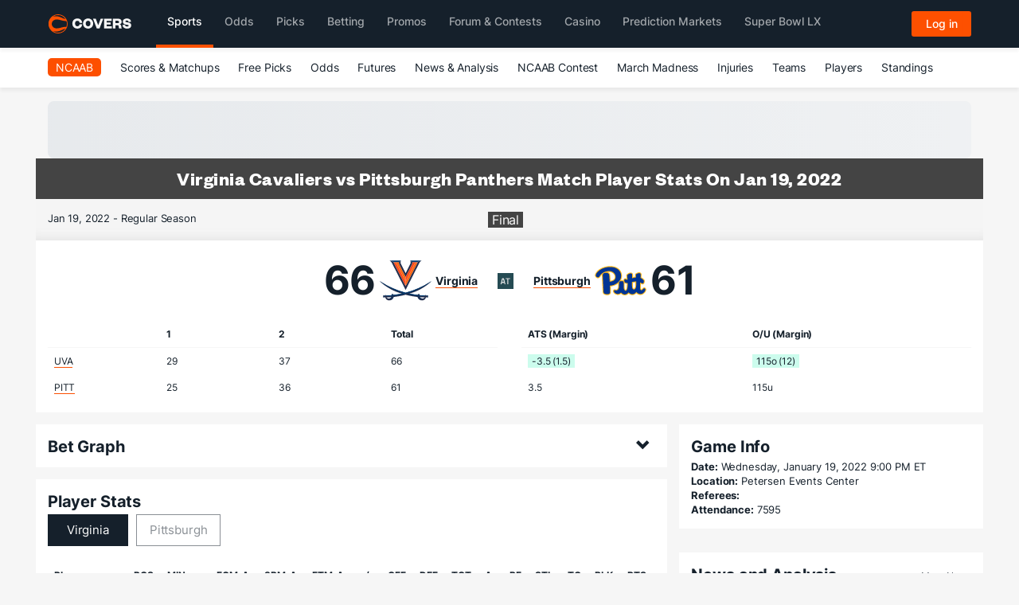

--- FILE ---
content_type: image/svg+xml
request_url: https://img.covers.com/covers/data/svg_logos/ncaab/pitt.svg
body_size: 3275
content:
<?xml version="1.0" encoding="utf-8"?>
<svg xmlns="http://www.w3.org/2000/svg" height="141.14" viewBox="0 0 249.69319 141.13624" width="249.69">
  <g transform="matrix(1.25 0 0 -1.25 -409.43 516.69)">
    <g>
      <path d="m75.139 1.123c-4.232-0.0224-8.517 0.0747-10.569 0.3008-6.409 0.7065-14.18 2.3476-20.152 4.2559-21.665 6.9223-38.251 20.785-42.514 35.533-0.3165 1.096-0.6318 2.541-0.6989 3.211-0.28642 2.861 1.2953 6.972 3.6836 9.578 4.8717 5.317 12.538 6.507 17.656 2.74 1.711-1.26 2.883-2.625 4.873-5.674 2.426-3.717 6.879-9.19 7.207-8.859 0.06 0.061 0.046 0.759-0.031 1.551-0.078 0.791-0.024 3.332 0.121 5.646 0.523 8.385 1.194 21.646 2.06 40.748 0.487 10.716 0.981 21.186 1.098 23.256s0.277 5.2 0.354 6.97c0.247 5.68 1.07 8.81 3.048 11.58 1.4 1.96 2.253 2.65 4.866 3.91 2.68 1.29 4.945 2.06 7.998 2.72 2.956 0.63 9.086 0.7 11.679 0.12 3.219-0.71 6.137-1.94 8.09-3.4 1.109-0.83 2.871-3.67 3.537-5.69 0.571-1.74 0.603-2.08 0.7-7.36 0.084-4.6-0.001-8.73-0.489-23.672l-0.021-0.647 2.769-0.398c11.401-1.643 22.736-6.275 31.386-12.82l1.5-1.137 0.07 6.053c0.1 9.864-0.46 13.921-2.52 17.901-2.42 4.68-4.62 5.56-10.895 4.34-1.614-0.32-3.48-0.58-4.144-0.58-2.672 0-5.098 1.59-6.365 4.16-0.715 1.45-0.728 1.53-0.725 4.47 0.003 2.84 0.041 3.09 0.691 4.7 1.932 4.79 6.852 9.06 13.428 11.68 2.26 0.9 5.51 1.74 7.38 1.91 4.25 0.4 10.28-1.46 15.01-4.64 0.84-0.56 1.59-1.02 1.66-1.02 0.08 0.01 0.79 0.56 1.58 1.24 3.76 3.21 8.05 5.32 12.55 6.17 2.67 0.51 7.33 0.32 10.15-0.41 3.9-1.02 7.9-3.26 11.56-6.48l1.3-1.14 1.21 1c1.76 1.47 3.4 2.54 5.47 3.58 9.53 4.79 20.24 3.02 28.54-4.71l1.74-1.62 1.4 1.19c11.35 9.63 26.63 9.08 37.43-1.34 1.94-1.87 4.27-4.61 5.51-6.45 3.65-5.45 4.54-11.27 2.4-15.78-2.36-4.96-7.88-6.76-12.85-4.18-1.32 0.68-2.68 1.94-6.1 5.6-1.78 1.91-2.84 2.62-3.55 2.4-0.6-0.19-1.24-1.53-1.76-3.7-0.39-1.65-0.44-2.62-0.44-9.694 0-4.324 0.06-8.964 0.14-10.314l0.14-2.455 2.13 0.951c2.99 1.339 4.6 1.712 6.81 1.574 3.23-0.201 5.19-1.506 6.93-4.631 2.77-4.971 3.44-11.997 1.53-15.906-1.5-3.057-9.13-9.641-14.11-12.17l-0.97-0.492 0.12-1.254c0.07-0.69 0.25-3.845 0.4-7.012 0.26-5.672 0.26-5.783-0.22-7.521-0.66-2.378-1.64-4.132-3.13-5.627-2.14-2.142-4.77-3.127-8.33-3.127-3.54 0-6.87 0.865-11.15 2.904-2.24 1.066-6.51 3.771-7.84 4.971l-0.65 0.578 0.14 6.256 0.13 6.256-2.26 0.394c-1.24 0.217-3.43 0.683-4.87 1.034s-2.72 0.636-2.85 0.636c-0.16 0-0.19-1.356-0.08-4.373 0.15-4.521-0.11-9.87-0.55-11.029-0.92-2.476-4.08-4.825-7.75-5.764-2.11-0.541-6.08-0.336-8.74 0.451-4.6 1.359-9.57 4.319-13.32 7.936-2.13 2.05-2.29 2.266-2.19 2.902 0.16 0.93 1.17 12.279 1.36 15.248 0.08 1.31 0.08 2.381 0 2.381-0.09 0-0.87-0.391-1.75-0.867-2.93-1.591-5.4-1.687-8.14-0.316-1.94 0.971-3.75 2.881-4.42 4.664-0.29 0.77-0.53 2.059-0.6 3.234-0.12 1.855-0.16 1.948-0.6 1.818-3.33-0.978-3.88-1.059-7.81-1.168l-4.03-0.111 0.96-1.91c1.82-3.633 3.23-8.069 3.92-12.32 0.38-2.345 0.38-10.02-0.01-12.733-1.41-9.954-5.74-18.466-12.91-25.371-8.1-7.7999-18.924-12.522-33.063-14.42-1.838-0.2466-6.017-0.3875-10.248-0.41zm-5.268 27.809c2.203 0.036 4.3 0.149 5.301 0.324 10.124 1.765 18.674 8.958 21.189 17.826 0.678 2.388 0.833 6.674 0.328 8.996-1.026 4.724-4.24 8.662-9.093 11.145-2.161 1.105-5.074 2.073-8.002 2.66-1.237 0.248-2.486 0.451-2.776 0.451h-0.527l-0.391-7.252c-0.759-14.107-1.215-18.903-2.15-22.59-1.176-4.638-3.888-7.715-8.924-10.129l-2.4-1.152 1.513-0.143c1.421-0.134 3.729-0.173 5.932-0.136zm126.35 49.371v7.254c0 3.99-0.1 8.359-0.22 9.709-0.51 5.734-2.58 10.584-5.26 12.284-1.55 0.99-2.33 0.9-3.59-0.41-1.11-1.15-1.78-2.64-2.34-5.25-0.4-1.84-0.73-11.886-0.59-17.964l0.09-4.014 2.8-0.471c2.61-0.436 4.71-0.709 7.84-1.015l1.27-0.123zm-52.07 4l1.73 0.867c2.1 1.047 4.38 1.693 7.05 1.994 1.1 0.124 2.08 0.227 2.18 0.227 0.22 0.002 0.01 7.49-0.32 11.961-0.65 8.638-2.2 14.058-4.66 16.268-0.47 0.43-1.01 0.78-1.2 0.78-0.89 0-2.41-2.25-3.28-4.87-1.22-3.68-1.32-4.78-1.41-16.436l-0.09-10.791z" transform="matrix(.8 0 0 -.8 327.54 413.35)" fill="#ffb81c"/>
      <path d="m77.436 5.2578c-4.748-0.0635-11.008 0.1815-14.305 0.625-18.934 2.5469-35.874 10.003-46.811 20.601-5.208 5.048-8.372 9.756-10.08 15-0.867 2.663-0.999 3.627-0.6795 4.995 1.2167 5.207 6.4435 8.938 11.394 8.132 2.581-0.42 4.246-1.792 6.694-5.519 0.926-1.41 2.286-3.358 3.024-4.328 6.888-9.064 16.517-15.505 27.353-18.299 7.149-1.843 15.719-2.391 22.063-1.41 6.476 1.001 12.615 4.185 17.215 8.927 3.945 4.068 6.419 8.628 7.607 14.022 0.47 2.138 0.49 6.642 0.03 8.715-2.335 10.612-11.888 17.146-26.571 18.176l-2.16 0.15v-0.75c-0.002-1.123-1.065-19.772-1.33-23.338-0.495-6.659-1.251-10.44-2.469-12.344-1.395-2.181-4.094-4.086-7.494-5.291-1.332-0.472-1.788-0.509-6.09-0.502-4.083 0.008-4.866 0.069-6.41 0.494-3.814 1.051-7.164 3.386-8.359 5.827-0.732 1.495-1.286 4.141-1.286 6.142 0 0.848 0.147 3.967 0.327 6.93 0.577 9.501 0.983 17.575 1.881 37.387 1.408 31.07 1.606 34.44 2.13 36.42 0.439 1.65 1.031 2.84 2.043 4.08 1.391 1.72 6.449 3.8 11.114 4.57 2.635 0.44 7.314 0.28 9.632-0.31 0.975-0.26 2.612-0.89 3.639-1.41 2.07-1.04 2.857-1.94 3.82-4.32l0.514-1.27-0.047-10.41c-0.026-5.73-0.175-13.22-0.332-16.65l-0.285-6.247 1.439-0.131c8.254-0.744 13.599-1.936 20.042-4.471 15.122-5.951 26.962-17.416 31.092-30.123 2.31-7.09 2.33-15.86 0.05-23.541-3.8-12.843-13.87-22.543-28.275-27.234-5.085-1.6559-9.877-2.5893-16.041-3.1253-1.081-0.0939-2.496-0.1487-4.078-0.1699zm136.72 29.324c-2.59 0.011-2.92 0.064-5.12 0.816-2.79 0.951-5.83 2.435-8.24 4.014l-1.73 1.137 0.16 7.254 0.16 7.252h-0.62c-2.28 0-8.6 1.295-14.25 2.92-2.11 0.607-3.86 1.07-3.89 1.029s0.01-3.164 0.1-6.94c0.17-7.204 0.01-12.309-0.4-13.087-0.35-0.645-1.6-1.559-3.1-2.262-1.17-0.548-1.49-0.593-4.04-0.588-2.54 0.006-2.94 0.066-4.87 0.732-3.63 1.252-7.36 3.497-10 6.016l-1.51 1.439 0.42 4.43c0.72 7.469 1.39 16.712 1.25 17.088-0.12 0.302-0.41 0.337-1.96 0.232-2.08-0.141-3.91-0.719-5.77-1.828-2.51-1.495-4.1-1.488-5.87 0.028-1.56 1.341-1.7 1.759-1.68 5.295 0.01 3.224 0.28 4.791 1.21 6.935 0.35 0.825 0.74 1.246 1.83 1.975 2.82 1.899 5.42 2.573 9.94 2.582l3.03 0.006 0.16 1.89c0.21 2.461-0.24 14.329-0.69 18.173-0.92 7.85-2.54 12.45-5.4 15.29-2.31 2.31-4.19 2.74-6.64 1.51-2.21-1.1-3.99-3.75-5.2-7.73-1.22-4.03-1.27-4.71-1.47-18.376-0.22-15.91-0.34-16.879-2.19-17.816-2.14-1.086-3.58-1.324-7.99-1.332-4.56-0.007-6.4 0.287-8.76 1.402-1.36 0.641-2.75 1.965-2.77 2.641-0.01 0.209-0.11 0.928-0.23 1.598-0.11 0.67-0.3 5.801-0.4 11.404-0.21 11.069-0.37 12.639-1.59 16.329-1.69 5.12-4.06 8.18-7.65 9.86-1.21 0.56-1.5 0.61-4.18 0.61-2.16 0-3.51-0.13-5.415-0.53-1.466-0.3-2.899-0.47-3.399-0.4-1.8 0.24-2.71 1.95-2.546 4.77 0.3 5.19 5.192 9.97 12.8 12.5 1.28 0.43 3.09 0.9 4.02 1.05 4.64 0.74 11.14-1.7 16.1-6.04l1.41-1.23 2.25 2.26c3.84 3.85 7.73 6.05 12.2 6.89 4.53 0.84 9.66-0.1 13.76-2.51 2.31-1.36 5-3.63 6.77-5.71 0.87-1.02 1.6-1.86 1.61-1.86s1.13 1.07 2.48 2.38c3.9 3.79 7.63 5.79 12.29 6.61 3.52 0.61 7.35 0.12 11.03-1.43 3.26-1.37 7.46-4.71 9.86-7.86 0.61-0.8 1.19-1.46 1.28-1.46 0.09-0.01 0.93 0.79 1.87 1.77 2.07 2.17 3.93 3.68 6.29 5.09 6.53 3.93 14.72 4.25 21.59 0.84 5.79-2.87 12.17-10.01 13.73-15.35 0.52-1.8 0.52-4.54-0.01-6.08-0.93-2.74-3.74-4.2-6.35-3.3-1.39 0.48-2.37 1.26-4.29 3.44-4.48 5.09-7.64 6.74-10.31 5.38-1.72-0.88-3.31-3.89-4.09-7.75-0.32-1.59-0.38-3.08-0.35-9.742 0.03-7.639 0.36-19.236 0.55-19.422 0.05-0.05 1.98 0.855 4.3 2.014 5.28 2.643 6.56 3.097 8.39 2.953s2.46-0.641 3.59-2.806c1.36-2.612 1.85-4.675 1.87-7.873 0.02-2.541-0.01-2.711-0.63-3.84-1.56-2.835-8.86-8.685-13.69-10.965l-1.94-0.92 0.12-1.328c0.29-3.211 0.59-9.168 0.63-12.416l0.04-3.528-0.69-1.459c-0.81-1.717-1.97-2.954-3.38-3.607-0.87-0.402-1.42-0.469-3.79-0.459zm-13.73 39.447v9.614c0 9.958-0.17 13.143-0.88 16.377-1.2 5.5-4.05 9.96-7.43 11.6-0.99 0.48-1.72 0.66-2.87 0.71-2.05 0.09-3.13-0.32-4.78-1.85-2.28-2.12-3.67-5.62-4.21-10.648-0.27-2.474-0.38-22.976-0.12-23.228 0.23-0.231 4.91-1.147 8.89-1.737 2.16-0.321 5.38-0.619 7.58-0.699l3.82-0.139z" transform="matrix(.8 0 0 -.8 327.54 413.35)" fill="#003594"/>
    </g>
  </g>
</svg>

--- FILE ---
content_type: image/svg+xml
request_url: https://img.covers.com/covers/data/svg_logos/ncaab/uva.svg
body_size: 3664
content:
<?xml version="1.0" encoding="utf-8"?>
<svg xmlns="http://www.w3.org/2000/svg" width="248" height="195.84" viewBox="0 0 248 195.84">
 <g transform="matrix(1.3333 0 0 -1.3333 -970.53 805.86)">
  <g transform="translate(.78187 -.78187)">
   <path d="m864.11 598.32c-5.2736 0-10.829-4.5491-12.46-7.6904l-31.5-62.792v17.139l-21.974 43.838c-1.6487 3.2854-2.3874 6.7537-2.0889 9.5039h-19.898c5.2736 0 10.829-4.5472 12.46-7.689l31.501-62.793-1e-3 -1e-3v-17.149z" fill="#ff6a14"/>
   <path d="m776.19 598.32 43.961-87.634v17.149h-1e-3v3e-3l-31.5 62.792c-1.6305 3.1413-7.1864 7.6904-12.46 7.6904zm43.96-70.482 1e-3 -1e-3 31.5 62.793c1.6305 3.1417 7.1864 7.689 12.46 7.689h-19.897c0.29851-2.7502-0.44162-6.2185-2.0903-9.5039l-21.974-43.838z" fill="#f84c1e"/>
   <path d="m803.7 604.4-7.6113-6.0776c-0.29851-2.7502 0.44015-6.2185 2.0889-9.5039l21.974-43.837 21.974 43.837c1.6487 3.2854 2.3874 6.7537 2.0889 9.5039l-7.6113 6.0776c2.0869-3.5675 2.2339-8.7525 0.38232-12.521l-16.834-33.56-16.835 33.56c-1.8511 3.769-1.7031 8.954 0.38379 12.521zm-41.244-0.0147c3e-3 -1e-3 4.4995-1.8863 8.1328-8.2017l49.563-98.801 49.562 98.801c3.6328 6.3153 8.1294 8.2002 8.1328 8.2017-4.1599 5e-4 -11.87-2.3455-13.734-6.063l-43.96-87.633-43.961 87.633c-1.8647 3.7174-9.5744 6.0638-13.734 6.063zm149.93-75.435c-0.0812 0.0861-0.54343-0.13239-1.314-0.64599l-1e-3 -1e-3c-0.12946-0.0881-0.25872-0.17661-0.38818-0.26514-6e-3 -4e-3 -0.0115-9e-3 -0.019-0.0146v1e-3c-27.051-18.363-58.447-32.355-90.516-40.79-32.068 8.4353-63.465 22.428-90.516 40.792v-1e-3c-6e-3 4e-3 -0.0114 8e-3 -0.019 0.0132-0.12946 0.0881-0.25873 0.17705-0.38819 0.26514-1.5402 1.0272-1.8505 0.87622-0.34277-0.5376 3.8678-3.906 13.611-13.193 29.194-22.595 10.476-6.4886 22.353-12.515 32.566-15.995 5.4048-1.9899 10.52-3.725 15.409-5.2749-9.7571-2.0567-19.527-3.5932-29.206-4.563-0.54142 1.7324-1.93 3.0804-3.4849 3.2241-1.9148 0.17795-3.3752-1.5937-3.2373-3.8906 8e-3 -0.15349 0.0261-0.30474 0.0483-0.45556h-1e-3c-7.3512-0.82569-20.108-1.0715-20.47-1.0781h-0.0176c0.0463 0.47424 0.11175 0.92216 0.22119 1.3755l4e-3 0.019c5e-3 0.0387 0.0117 0.0783 0.0117 0.12012 0 0.41952-0.34131 0.76025-0.76172 0.76025-0.34167 0-0.62652-0.22617-0.72217-0.53759-0.25225-0.5432-0.47538-1.1037-0.66357-1.6758l-1.8018-9e-3 -4.0225-0.0176c-0.0507 0.26159-0.2755 0.47295-0.5669 0.47607-0.17039 4e-3 -0.47834 4e-3 -0.65185 7e-3 -0.25358 4e-3 -0.48114-0.15279-0.55811-0.39258-0.12278-0.39194-0.22915-0.7899-0.3208-1.1938-0.0178 2e-3 -0.0355 6e-3 -0.0542 6e-3 -0.24602 0-0.45235-0.1733-0.49951-0.41309-0.12279-0.62772-0.20605-1.268-0.24609-1.9175-0.0369-0.60992-0.0358-1.211 3e-3 -1.8018 0.0178-0.27004 0.23902-0.48152 0.50683-0.49219 0.0423-0.40885 0.10175-0.81269 0.17871-1.21 0.0534-0.28161 0.29829-0.48704 0.58301-0.48926 0.19263-8.9e-4 0.38036-3e-3 0.56543-4e-3 0.32075-2e-3 0.57036 0.25146 0.58594 0.55665 2.0282-0.0494 4.5906-0.0508 5.7598-0.0308 1.1122-6.4552 6.7554-11.253 13.938-11.254 7.7004-3e-3 14.495 5.5056 16.09 12.665 11.718 1.4668 25.585 3.4957 42.886 8.1006 17.301-4.6049 31.169-6.6343 42.886-8.1006 1.5949-7.1599 8.3908-12.669 16.09-12.667 7.1826 2e-3 12.827 4.7994 13.938 11.256 1.17-0.02 3.7335-0.0201 5.7612 0.0293 0.016-0.30519 0.26607-0.55741 0.58594-0.55518 0.18596 8.9e-4 0.37413 2e-3 0.56543 3e-3 0.28472 2e-3 0.52975 0.20854 0.58447 0.48926 0.0756 0.39728 0.13351 0.80271 0.17578 1.2129 0.26781 9e-3 0.48905 0.22114 0.50684 0.49073 0.0387 0.59079 0.0427 1.1924 4e-3 1.8032-0.0396 0.64908-0.12286 1.2878-0.24609 1.916-0.0472 0.24068-0.25483 0.41309-0.49951 0.41309-0.0191 0-0.0364-4e-3 -0.0542-6e-3 -0.0916 0.4035-0.19815 0.80146-0.32227 1.1938-0.0756 0.24068-0.30203 0.39703-0.55517 0.39258-0.17484-2e-3 -0.48351-4e-3 -0.65479-6e-3 -0.2914-4e-3 -0.51471-0.21405-0.56543-0.47608l-4.0239 0.0176-1.8003 9e-3c-0.18819 0.57167-0.41074 1.1308-0.6621 1.6758-0.0965 0.31008-0.38343 0.53613-0.7251 0.53613-0.42041 0-0.76172-0.33984-0.76172-0.76025 0-0.0414 6e-3 -0.0814 0.0132-0.12012l-6e-3 -1e-3c0.10944-0.45289 0.18518-0.91781 0.23145-1.3916h-0.0176c-0.36124 7e-3 -13.12 0.25097-20.471 1.0767-5e-5 -4.9e-4 5e-5 -9.8e-4 0-1e-3h-1e-3c3.3e-4 2e-3 1e-3 4e-3 1e-3 6e-3 7.3e-4 7e-3 2e-3 0.0146 3e-3 0.022 4.6e-4 5e-3 1e-3 0.01 1e-3 0.0146 4.3e-4 4e-3 1e-3 8e-3 1e-3 0.0117 3e-3 0.0335 6e-3 0.0675 0.0102 0.10108 0.0125 0.1001 0.0275 0.19987 0.0337 0.30175 0.13747 2.2969-1.3255 4.0696-3.2402 3.8921-1.5548-0.14325-2.9434-1.4928-3.4849-3.2256-9.6792 0.96983-19.449 2.5068-29.206 4.563 4.8892 1.5504 10.004 3.285 15.41 5.2749 10.212 3.4803 22.09 9.5062 32.566 15.996v-1e-3c15.583 9.402 25.325 18.691 29.193 22.597 0.75384 0.70691 1.0539 1.0974 0.97265 1.1836zm-143.33-57.831c-1.7946-3.0568-5.161-5.1167-9.0234-5.1167-3.4576 0-6.5195 1.6512-8.4111 4.1924 0 0 15.969 0.67517 17.435 0.92431zm102.18 0c1.4659-0.24914 17.435-0.92431 17.435-0.92431-1.8916-2.5411-4.9535-4.1924-8.4111-4.1924-3.8624 0-7.2288 2.06-9.0234 5.1167z" fill="#232d4b"/>
   <path d="m803.7 604.4-41.202-0.01611c4.1694-0.0142 11.833-2.3566 13.692-6.0615h19.898zm32.903 0 7.6113-6.0776h19.897c1.8587 3.705 9.5225 6.0473 13.692 6.0615zm-74.149-0.0161h1e-3zm115.39 0h1e-3zm-149.87-75.416c-0.0557 2e-3 -0.0809-0.0209-0.0762-0.0674 1.7493-1.7875 8.888-7.361 15.948-12.018 20.819-13.339 43.973-24.029 69.185-31.421-12.07-2.8561-24.196-4.9244-36.185-6.126h-1e-3l-1.6567-0.17871s-1.3692-1.3939-1.1191-3.895c46.442 4.4786 87.655 19.372 122.38 41.621 7.0398 4.6432 14.156 10.198 15.93 12.001l0.0176 0.0176c9e-4 9e-3 -0.0136 5e-3 -0.0146 0.0117-4e-3 0.0182-0.0199 0.0277-0.0381 0.0337-0.0192 7e-3 -0.0425 0.0114-0.0776 4e-3 -0.0191-3e-3 -0.0467-0.015-0.0703-0.022-0.21043-0.0641-0.57958-0.26292-1.125-0.62548-0.12946-0.0885-0.2593-0.17811-0.38965-0.26661-6e-3 -4e-3 -0.013-9e-3 -0.019-0.0132v1e-3c-27.051-18.364-58.448-32.356-90.516-40.792-32.068 8.4353-63.463 22.428-90.514 40.792v-1e-3c-8e-3 4e-3 -0.014 9e-3 -0.019 0.0132-0.13035 0.0885-0.26063 0.17811-0.38965 0.26661-0.6513 0.43343-1.0825 0.65726-1.2495 0.66357zm106.28-45.069c-2.4219-0.76786-4.8028-1.5026-7.106-2.1753 12.566-2.9789 25.601-5.1619 39.079-6.4614 0.25002 2.5011-1.1191 3.8936-1.1191 3.8936l-1.6582 0.18017c-9.6761 0.96983-19.442 2.5072-29.196 4.563zm-60.894-1.2554c-1.9148 0.17751-3.3748-1.5947-3.2373-3.8921 8e-3 -0.1517 0.0256-0.30169 0.0469-0.45117 3e-3 -0.0334 6e-3 -0.0549 9e-3 -0.0864-7.4677-0.83148-20.496-1.0767-20.496-1.0767-2e-3 -0.0249-1e-3 -0.0509-1e-3 -0.0762-0.0467-0.79366 0.0227-1.6587 0.19043-2.5298 5.2269-0.19753 19.159 0.89054 20.43 0.96973-0.0142-0.50182-0.1979-1.9007-0.56982-2.8799 0 0-0.0442-0.11158-0.0557-0.13916-1.5193-3.7797-5.2386-6.397-9.6416-6.397-0.23845 0-0.47014 0.0269-0.70459 0.0425-0.0583 3e-3 -0.11603 6e-3 -0.17431 0.0102-0.22021 0.0182-0.43858 0.0387-0.65479 0.0703-0.26648 0.0369-0.52648 0.0831-0.77783 0.13916-0.17929 0.0396-0.35454 0.0888-0.53027 0.1377-0.15971 0.0449-0.31673 0.0924-0.47022 0.14355-1.3684 0.45067-2.6086 1.1657-3.6562 2.0933-0.0863 0.0734-0.17321 0.14696-0.25195 0.2168 0 0 3.4096-3.9239 8.7935-3.6094 4.4461 0.25848 7.7982 2.5452 9.5581 6.6064 0.26515 0.57211 0.46102 1.1449 0.60205 1.7095 8.9e-4 4e-3 2e-3 8e-3 3e-3 0.0117 0.0449 0.17973 0.0781 0.35716 0.11279 0.53467l0.019 4e-3c0.0271 0.14637 0.0357 0.28608 0.0571 0.43066 0.0316 0.20287 0.0602 0.40422 0.0806 0.60352 0.0138 0.13968 0.0259 0.27708 0.0352 0.41455 0.0917 1.2634 7e-3 2.4307-0.0322 3.397-0.11523 2.8739 2.0927 3.5563 3.1084 2.8667-0.53652 0.41106-1.1509 0.67574-1.7915 0.73535zm93.574 0c-0.64062-0.0596-1.255-0.32429-1.7915-0.73535 1.0157 0.68956 3.2236 7e-3 3.1084-2.8667-0.0396-0.96627-0.12342-2.1335-0.0322-3.397 9e-3 -0.13747 0.0214-0.27487 0.0352-0.41455 0.0204-0.1993 0.049-0.40065 0.0806-0.60352 0.0214-0.14458 0.03-0.28429 0.0571-0.43066l0.019-4e-3c0.0347-0.17751 0.0679-0.35494 0.11279-0.53467 1e-3 -4e-3 4e-3 -8e-3 4e-3 -0.0117 0.14103-0.56456 0.33588-1.1374 0.60058-1.7095 1.7599-4.0613 5.112-6.348 9.5581-6.6064 5.3839-0.31452 8.7935 3.6094 8.7935 3.6094-0.0783-0.0698-0.16566-0.1434-0.25196-0.2168-1.0477-0.92757-2.2878-1.6426-3.6562-2.0933-0.15349-0.0512-0.3105-0.0987-0.47021-0.14355-0.17573-0.0489-0.35098-0.0981-0.53027-0.1377-0.25135-0.056-0.50945-0.10226-0.77637-0.13916-0.21621-0.0316-0.43458-0.0521-0.65479-0.0703-0.0578-4e-3 -0.11748-7e-3 -0.17578-0.0102-0.23445-0.0156-0.46614-0.0425-0.70459-0.0425-4.403 0-8.1223 2.6173-9.6416 6.397-0.0116 0.0276-0.0542 0.13916-0.0542 0.13916-0.37237 0.97918-0.55709 2.3781-0.57129 2.8799 1.2715-0.0792 15.204-1.1673 20.43-0.96973 0.1677 0.87107 0.23673 1.7361 0.19043 2.5298-1e-3 0.0253-4.7e-4 0.0513-1e-3 0.0762 0 0-13.028 0.24518-20.496 1.0767 3e-3 0.0315 6e-3 0.053 9e-3 0.0864 0.0218 0.14948 0.0389 0.29947 0.0469 0.45117 0.13747 2.2974-1.323 4.0696-3.2373 3.8921zm-119.54-5.4507-1.4253-7e-3 -4.0239-0.019v3e-3l-3e-3 -3e-3s-0.898-2.6454-0.47314-6.8686v-6e-3c0 2e-3 1e-3 4e-3 1e-3 6e-3 0.38793-9e-3 0.79667-0.0172 1.21-0.0234 0.27583 5.5205 4.273 6.7948 4.7139 6.9185zm145.5 0c0.44043-0.12367 4.4366-1.398 4.7124-6.9185 0.41329 6e-3 0.82349 0.0144 1.2114 0.0234v-6e-3l1e-3 6e-3c0.42486 4.2232-0.47461 6.8686-0.47461 6.8686v3e-3c-4.5e-4 -1e-3 -1e-3 -2e-3 -1e-3 -3e-3l-4.0239 0.019zm-116.3-5.6265-1.5688-0.1875s-1.7072-8.3381-10.938-11.489c0 0 9.5524 1.4476 12.507 11.676zm87.104 0c2.9544-10.229 12.505-11.676 12.505-11.676-9.2308 3.1506-10.938 11.489-10.938 11.489z" fill="#003a70"/>
  </g>
 </g>
</svg>

--- FILE ---
content_type: image/svg+xml
request_url: https://img.covers.com/covers/icons/new-header/covers-menu3-arrow-right-icon.svg
body_size: -341
content:
<?xml version="1.0" encoding="utf-8"?>
<svg xmlns="http://www.w3.org/2000/svg" width="8" height="11" viewBox="0 0 8 11" fill="none">
<path d="M1 1L6.5 5.5L1 10" stroke="#253341" stroke-width="1.2"/>
</svg>